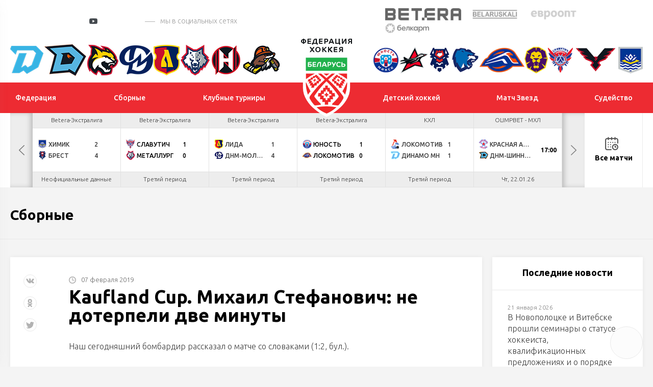

--- FILE ---
content_type: text/html; charset=UTF-8
request_url: https://hockey.by/teams/natsionalnaya-sbornaya/news/kaufland-cup-mikhail-stefanovich-ne-doterpeli-dve-minuty.html
body_size: 17115
content:
<!DOCTYPE html>
	<html lang="ru">
	<head>

		<title>Kaufland Cup. Михаил Стефанович: не дотерпели две минуты</title>
		<meta http-equiv="X-UA-Compatible" content="IE=edge">
		<meta name="viewport" content="width=device-width, initial-scale=1"/>
		<meta name="format-detection" content="telephone=no"/>
        	<!--Vkontakte-->
	<meta property="og:type" content="article" />
	<meta property="og:title" content="Kaufland Cup. Михаил Стефанович: не дотерпели две минуты" />
	<meta property="og:description" content="
	 Наш сегодняшний бомбардир рассказал о матче со словаками (1:2, бул.).
" />
	
	<!--Twitter-->
	<meta name="twitter:card" content="summary_large_image" />
	<meta name="twitter:creator" content="@HockeyFederation" />
	<meta name="twitter:title" content="Kaufland Cup. Михаил Стефанович: не дотерпели две минуты" />
	<meta name="twitter:description" content="
	 Наш сегодняшний бомбардир рассказал о матче со словаками (1:2, бул.).
" />
	        <meta http-equiv="Content-Type" content="text/html; charset=UTF-8" />
<meta name="robots" content="index, follow" />
<meta name="keywords" content="Kaufland Cup. Михаил Стефанович: не дотерпели две минуты" />
<meta name="description" content="Kaufland Cup. Михаил Стефанович: не дотерпели две минуты" />
<script data-skip-moving="true">(function(w, d, n) {var cl = "bx-core";var ht = d.documentElement;var htc = ht ? ht.className : undefined;if (htc === undefined || htc.indexOf(cl) !== -1){return;}var ua = n.userAgent;if (/(iPad;)|(iPhone;)/i.test(ua)){cl += " bx-ios";}else if (/Windows/i.test(ua)){cl += ' bx-win';}else if (/Macintosh/i.test(ua)){cl += " bx-mac";}else if (/Linux/i.test(ua) && !/Android/i.test(ua)){cl += " bx-linux";}else if (/Android/i.test(ua)){cl += " bx-android";}cl += (/(ipad|iphone|android|mobile|touch)/i.test(ua) ? " bx-touch" : " bx-no-touch");cl += w.devicePixelRatio && w.devicePixelRatio >= 2? " bx-retina": " bx-no-retina";if (/AppleWebKit/.test(ua)){cl += " bx-chrome";}else if (/Opera/.test(ua)){cl += " bx-opera";}else if (/Firefox/.test(ua)){cl += " bx-firefox";}ht.className = htc ? htc + " " + cl : cl;})(window, document, navigator);</script>


<link href="/local/templates/test_index/css/normalize.min.css?15843571521842" type="text/css"  data-template-style="true"  rel="stylesheet" />
<link href="/local/templates/test_index/css/jquery.formstyler.min.css?15843571521783" type="text/css"  data-template-style="true"  rel="stylesheet" />
<link href="/local/templates/test_index/css/magnific-popup.css?15843571526959" type="text/css"  data-template-style="true"  rel="stylesheet" />
<link href="/local/templates/test_index/css/slick.css?15843571521729" type="text/css"  data-template-style="true"  rel="stylesheet" />
<link href="/local/templates/test_index/css/lightgallery.css?158435715224758" type="text/css"  data-template-style="true"  rel="stylesheet" />
<link href="/local/templates/test_index/css/style.css?1694068482210193" type="text/css"  data-template-style="true"  rel="stylesheet" />
<link href="/local/templates/test_index/css/calendar.css?160793305024466" type="text/css"  data-template-style="true"  rel="stylesheet" />
<link href="/local/templates/test_index/css/playoff.css?17119736214012" type="text/css"  data-template-style="true"  rel="stylesheet" />
<link href="/local/templates/test_index/css/costume.css?174179319116092" type="text/css"  data-template-style="true"  rel="stylesheet" />
<link href="/local/templates/test_index/css/modal.css?15843571522323" type="text/css"  data-template-style="true"  rel="stylesheet" />
<link href="/local/templates/test_index/css/bubles.css?15870459691551" type="text/css"  data-template-style="true"  rel="stylesheet" />
<link href="/local/templates/test_index/css/glossary.css?159551176410196" type="text/css"  data-template-style="true"  rel="stylesheet" />
<link href="/local/templates/test_index/css/matches.css?173410163444921" type="text/css"  data-template-style="true"  rel="stylesheet" />
<link href="/local/templates/test_index/css/resp.css?171095012036664" type="text/css"  data-template-style="true"  rel="stylesheet" />
<link href="/local/templates/test_index/css/icons.css?1599039566542" type="text/css"  data-template-style="true"  rel="stylesheet" />







<link href="https://fonts.googleapis.com/css?family=Ubuntu:300,300i,400,400i,500,500i,700&amp;subset=cyrillic" rel="stylesheet">
<link rel="stylesheet" href="//cdnjs.cloudflare.com/ajax/libs/jquery-datetimepicker/2.5.20/jquery.datetimepicker.min.css" />
<link rel="stylesheet" href="//cdn.datatables.net/1.10.24/css/jquery.dataTables.min.css" />
<link rel="stylesheet" href="/local/templates/test_index/css/jTable.css" />
<link rel="canonical" href="http://hockey.by:443/news/video/news55915.html" />



                


		<!--[if lt IE 9]>
				<![endif]-->
	</head>
<body>

<div id="wrapper" class="wrapper">
	<header class="header" id="header">

		<div class="h-top">
			<div class="inner">
				<div class="flex valign-center align-justify">

					<div class="h-top-socials">
                        							<a href="https://vk.com/hockey_bel" target="_blank">
								<svg class="sprite s-vk">
									<use xlink:href="/local/templates/test_index/svg/svg/symbols.svg#s-vk">
									</use>
								</svg>
							</a>
                                                							<a href="https://www.facebook.com/hockey.by" target="_blank">
								<svg class="sprite s-fb">
									<use xlink:href="/local/templates/test_index/svg/svg/symbols.svg#s-fb">
									</use>
								</svg>
							</a>
                                                							<a href="https://www.instagram.com/hockey.by/" target="_blank">
								<svg class="sprite s-insta">
									<use xlink:href="/local/templates/test_index/svg/svg/symbols.svg#s-insta">
									</use>
								</svg>
							</a>
                        
                        							<a href="https://twitter.com/hockey_blr" target="_blank">
								<svg class="sprite s-tw">
									<use xlink:href="/local/templates/test_index/svg/svg/symbols.svg#s-tw">
									</use>
								</svg>
							</a>
                                                							<a href="https://www.youtube.com/channel/UCZ656FSO-sWqPnQfJOLlHhg" target="_blank" class="header-yt">
								<i></i>
								<svg class="sprite s-tw">
									<use xlink:href="/local/templates/test_index/svg/svg/symbols.svg#s-tw">
									</use>
								</svg>
							</a>
                                                                            <a href="https://t.me/hockeyby" class="header-tg" target="_blank"><i class="icon"></i></a>
                                                                            <a href="https://www.tiktok.com/@hockey.by" class="header-tik" target="_blank"><i class="icon"></i></a>
                                                                            <span class="s-title">мы в социальных сетях</span>
                        					</div>


					<div class="h-top-partners">
						<div class="flex align-right valign-center">
							
                            
	<div class="h-partners">
        			<div class="item" id="bx_3218110189_2">
				<a target="_blank" href="https://pm.by/ru/popup/registration?yclid=8608597037211975679&utm_source=context_yandex_branded&t_group=yandex&utm_content=13859663649&utm_medium=cpc&campaign_name=NONSTOP_S_BT_Брендовые%20Betera%20%28CPC%29&keyword=бетера&creative_id=0&campaign_type=type">
					<img src="/upload/iblock/d31/5pfgrw40rcvhv4180o2je8gp3s7r1uhs/%D0%B8%D0%B7%D0%BE%D0%B1%D1%80%D0%B0%D0%B6%D0%B5%D0%BD%D0%B8%D0%B5_2025-02-19_142925858.png" alt="alt">
				</a>
			</div>
        			<div class="item" id="bx_3218110189_1">
				<a target="_blank" href="https://belaruskali.by">
					<img src="/upload/iblock/f9b/belaruskali.png" alt="alt">
				</a>
			</div>
        			<div class="item" id="bx_3218110189_3">
				<a target="_blank" href="https://evroopt.by/">
					<img src="/upload/iblock/886/evroopt.png" alt="alt">
				</a>
			</div>
        			<div class="item" id="bx_3218110189_195249">
				<a target="_blank" href="https://belkart.by">
					<img src="/upload/iblock/696/fqg87luwporzz8lbfer5jhx038r1eps2/%D0%9B%D0%BE%D0%B3%D0%BE%D1%82%D0%B8%D0%BF-%D0%BD%D0%B0-%D0%BF%D0%BB%D0%B0%D1%88%D0%BA%D0%B5-1.png" alt="alt">
				</a>
			</div>
        
	</div><!--.h-partners-->
                            
							<a href="/search/" class="search-toggler">
								<svg class="sprite svg-search">
									<use xlink:href="/local/templates/test_index/svg/svg/symbols.svg#glass">
								</svg>
							</a>

						</div>
					</div>

				</div>
			</div>
		</div><!--.h-top-->

        
<div class="h-teams">
    <div class="inner">
        <div class="flex align-justify valign-center">
            <div class="h-teams-left">
                <div class="flex align-justify valign-center">

                    	                                        <div class="team-logo" id="bx_651765591_18684">
                        <a href="https://hcdinamo.by/">
                            <img src="/upload/iblock/29a/29a0c1d1ee49b799567e678f6a0992d1.png" alt="Динамо-Минск">
                            <span class="team-hint">Динамо-Минск</span>
                        </a>
                    </div>
                                        	                                        <div class="team-logo" id="bx_651765591_217013">
                        <a href="http://shinnik.hcdinamo.by">
                            <img src="/upload/iblock/1f8/sfapg80jta6anreygok0g848ykfyvo7l/D.SH__fin2.png" alt="Динамо-Шинник">
                            <span class="team-hint">Динамо-Шинник</span>
                        </a>
                    </div>
                                        	                                        <div class="team-logo" id="bx_651765591_18686">
                        <a href="https://gomel.hockey.by/">
                            <img src="/upload/iblock/7e1/7e1299a0af27a9f697c2a46e06380ce4.png" alt="Гомель">
                            <span class="team-hint">Гомель</span>
                        </a>
                    </div>
                                        	                                        <div class="team-logo" id="bx_651765591_37758">
                        <a href="https://hcmolodechno.hockey.by/">
                            <img src="/upload/iblock/c66/c66823417c1d8a434423ef46b8a0dd54.png" alt="Динамо-Молодечно">
                            <span class="team-hint">Динамо-Молодечно</span>
                        </a>
                    </div>
                                        	                                        <div class="team-logo" id="bx_651765591_18699">
                        <a href="https://lida.hockey.by/">
                            <img src="/upload/iblock/7d0/7d012612a6e21be23bb4d2f3826fb09b.png" alt="Лида">
                            <span class="team-hint">Лида</span>
                        </a>
                    </div>
                                        	                                        <div class="team-logo" id="bx_651765591_18697">
                        <a href="https://metallurg.hockey.by/">
                            <img src="/upload/iblock/3bc/3bc7381f41fa218765f4c9a423decd92.png" alt="Металлург">
                            <span class="team-hint">Металлург</span>
                        </a>
                    </div>
                                        	                                        <div class="team-logo" id="bx_651765591_18685">
                        <a href="https://neman.hockey.by/">
                            <img src="/upload/iblock/fd2/fd22069c5ccdea33c64374a9413002b1.png" alt="Неман">
                            <span class="team-hint">Неман</span>
                        </a>
                    </div>
                                        	                                        <div class="team-logo" id="bx_651765591_18689">
                        <a href="https://shahter.hockey.by/">
                            <img src="/upload/iblock/d91/d916821054974ce4e6a8c2a3d9f8a6b7.png" alt="Шахтер">
                            <span class="team-hint">Шахтер</span>
                        </a>
                    </div>
                                        	                                        	                                        	                                        	                                        	                                        	                                        	                                        	                                        	                                                        </div>
            </div><!--.h-teams-left-->

            <div class="h-teams-right">
                <div class="flex align-justify valign-center">
                                                                                                                                                                                                                                                                                                                                                                                                                                                                                                                                                                                                                            <div class="team-logo" id="bx_651765591_18687">
                                <a href="https://junost.hockey.by/">
                                    <img src="/upload/iblock/a77/a77f3a0c8cdd3f2dc4f002cfcf378813.png" alt="Юность">
                                    <span class="team-hint">Юность</span>
                                </a>
                            </div>
                                                                                                                    <div class="team-logo" id="bx_651765591_18693">
                                <a href="https://baranovichi.hockey.by/">
                                    <img src="/upload/iblock/186/gdeyvdg65xp5c033xdip4m3egnduyyq6/%D0%90%D0%B2%D0%B8%D0%B0%D1%82%D0%BE%D1%80.png" alt="Авиатор">
                                    <span class="team-hint">Авиатор</span>
                                </a>
                            </div>
                                                                                                                    <div class="team-logo" id="bx_651765591_18698">
                                <a href="https://brest.hockey.by/">
                                    <img src="/upload/iblock/58d/58d0d09c6c4e6e41789404599bb3122d.png" alt="Брест">
                                    <span class="team-hint">Брест</span>
                                </a>
                            </div>
                                                                                                                    <div class="team-logo" id="bx_651765591_18690">
                                <a href="https://vitebsk.hockey.by">
                                    <img src="/upload/iblock/eb6/eb6a2ce9e61d1efcf87d6d3858b36e11.png" alt="Витебск">
                                    <span class="team-hint">Витебск</span>
                                </a>
                            </div>
                                                                                                                    <div class="team-logo" id="bx_651765591_18692">
                                <a href="https://lokomotiv.hockey.by/">
                                    <img src="/upload/iblock/a90/a90a176a326c551a9ebcf72bbd29d3a8.png" alt="Локомотив">
                                    <span class="team-hint">Локомотив</span>
                                </a>
                            </div>
                                                                                                                    <div class="team-logo" id="bx_651765591_18696">
                                <a href="https://mogilev.hockey.by/">
                                    <img src="/upload/iblock/0cb/0cb2bd1efd94bce15e18c7d8e9d97a4c.png" alt="Могилев">
                                    <span class="team-hint">Могилев</span>
                                </a>
                            </div>
                                                                                                                    <div class="team-logo" id="bx_651765591_303142">
                                <a href="https://slavutich.hockey.by/">
                                    <img src="/upload/iblock/ed4/mvhr43q205ggbndyfry0srd7qk87bl8x/slavutich-logo-min.png" alt="Славутич">
                                    <span class="team-hint">Славутич</span>
                                </a>
                            </div>
                                                                                                                    <div class="team-logo" id="bx_651765591_18694">
                                <a href="https://pinsk.hockey.by/">
                                    <img src="/upload/iblock/d0c/d0cd2cc4dfca72cfb7722f26229ed01c.png" alt="Ястребы">
                                    <span class="team-hint">Ястребы</span>
                                </a>
                            </div>
                                                                                                                    <div class="team-logo" id="bx_651765591_18695">
                                <a href="https://hchimik.hockey.by/">
                                    <img src="/upload/iblock/949/9498e233e11fecd281b398bf88569c82.png" alt="Химик">
                                    <span class="team-hint">Химик</span>
                                </a>
                            </div>
                                                            </div>
            </div><!--.h-teams-right-->
        </div>
    </div>
</div>

        <div class="h-mid">
	<div class="inner">
		<div class="flex align-justify valign-center">
            <div class="h-mid-logo">
                <a class="logo " href="/">
                    <!-- <div class="logo-txt">Федерация хоккея</div> -->
                                        <img  src="/upload/uf/aef/aeff844791149a5cec35e5b38280b392.svg" alt="">
                </a>
            </div>
            						<ul class="h-menu h-menu-left">
                            								<li id="bx_1847241719_1">
									<a href="/federation/history/" ><span>Федерация</span></a>

                                    
										<ul>
                                            												<li><a href="/federation/history/">История</a></li>
                                            												<li><a href="/federation/struktura/">Структура</a></li>
                                            												<li><a href="/icearenas/">Ледовые арены</a></li>
                                            												<li><a href="/doc/">Официальные документы</a></li>
                                            												<li><a href="/contacts/">Контакты</a></li>
                                            												<li><a href="https://hockey.by/gossimvolika.php">Государственная символика</a></li>
                                            												<li><a href="/cooperative/">Сотрудничество</a></li>
                                            												<li><a href="https://hockey.by/doc_rules/">Правила поведения</a></li>
                                            
										</ul>
                                    								</li>


                                								<li id="bx_1847241719_3">
									<a href="/teams/natsionalnaya-sbornaya/" ><span>Сборные</span></a>

                                    
										<ul>
                                            												<li><a href="/teams/natsionalnaya-sbornaya/">Национальная</a></li>
                                            												<li><a href="/teams/molodezhnaya-u20/">Молодежная U20</a></li>
                                            												<li><a href="/teams/yuniorskaya-u18/">Юниорская U18</a></li>
                                            												<li><a href="/teams/yuniorskaya-u17/">Юношеская U17</a></li>
                                            												<li><a href="/teams/yuniorskaya-u16/">Юношеская U16</a></li>
                                            												<li><a href="/teams/women/">Женский хоккей</a></li>
                                            												<li><a href="https://hockey.by/teams/kalendar-sbornykh/">Календарь сборных</a></li>
                                            
										</ul>
                                    								</li>


                                								<li id="bx_1847241719_4">
									<a href="/natsionalnyy-chempionat/ekstraliga-a/" ><span>Клубные турниры</span></a>

                                    
										<ul>
                                            												<li><a href="/natsionalnyy-chempionat/ekstraliga-a/">Экстралига</a></li>
                                            												<li><a href="/natsionalnyy-chempionat/vysshaya-liga/">Высшая лига</a></li>
                                            												<li><a href="/natsionalnyy-chempionat/kubok-ruslana-saleya/">Кубок Руслана Салея</a></li>
                                            												<li><a href="/natsionalnyy-chempionat/kubok-tsyplakova/">Кубок Цыплакова</a></li>
                                            												<li><a href="https://hockey.by/natsionalnyy-chempionat/womenshockey/">Женская лига</a></li>
                                            												<li><a href="https://hockey.by/closing-ceremony/">Церемония закрытия</a></li>
                                            												<li><a href="/kvalifikatsionnye-predlozheniya/">Квалификационные предложения</a></li>
                                            
										</ul>
                                    								</li>


                                						</ul>
                    						<ul class="h-menu h-menu-right">
                            								<li id="bx_1847241719_5">
									<a href="/junior/hockey_schools/" ><span>Детский хоккей</span></a>

                                    
										<ul>
                                            												<li><a href="/junior/hockey_schools/">Хоккейные школы</a></li>
                                            												<li><a href="/glossary/">База упражнений</a></li>
                                            												<li><a href="/junior/hockey_data/">Методика подготовки</a></li>
                                            												<li><a href="https://hockey.by/proekt-pyat-zvezd/">Проект «Пять звезд»</a></li>
                                            												<li><a href="https://hockey.by/statistic_junior/playoff/?competition=20-21">Турнирные таблицы</a></li>
                                            
										</ul>
                                    								</li>


                                								<li id="bx_1847241719_3476">
									<a href="/match-zvyozd/" ><span>Матч Звезд</span></a>

                                    								</li>


                                								<li id="bx_1847241719_3128">
									<a href="/referees/" ><span>Судейство</span></a>

                                    
										<ul>
                                            												<li><a href="/hochustatarbitrom/">Как стать хоккейным арбитром?</a></li>
                                            												<li><a href="/referees/">Судьи ОЧБ</a></li>
                                            												<li><a href="/referees/doc/">Методические пособия</a></li>
                                            												<li><a href="https://hockey.by/referees/zapros-na-rassmotrenie-igrovogo-epizoda.php">Запрос на рассмотрение игрового эпизода в ОЧБ</a></li>
                                            												<li><a href="https://hockey.by/disqualification">Дисквалификации ОПРБ и РС</a></li>
                                            
										</ul>
                                    								</li>


                                						</ul>
                    		</div>
	</div>
</div><!--.h-mid-->
        
    <div class="h-bottom">
        <div class="inner">
            <div class="h-new-schedule">
                <div class="slick-new-schedule">

                                                                    
                        <div class="hsc-item hsc-completed" id="bx_2109608337_361981" data-time="19.01.26">


                            
                            <a href="/gamecenter/361981/" class="hsc-link" target="_blank" >
                                <div class="hsc-league">КХЛ</div>
                                <div class="hsc-match">
                                    <div class="hsc-team  ">
                                                                                    <img src="/cache/upload/iblock/735/0j91jubkvr7dzwv0745qheitni7fldwz/47-24x24.png" alt="" class="hsc-team-logo">
                                        

                                        <span class="hsc-team-name">СКА</span>
                                                                                    <span class="hsc-team-points">3</span>
                                                                            </div>
                                    <div class="hsc-team ">
                                                                                    <img src="/cache/upload/iblock/946/9u6l7uqz6nq6iowvvrpqrlpdmj0rqeh6/logo-main-24x24.png" alt="" class="hsc-team-logo">
                                                                                <span class="hsc-team-name">Динамо Мн</span>
                                                                                    <span class="hsc-team-points">4</span>
                                                                            </div>
                                    
                                                                                                                
                                                                    </div>
                                                                                                                                                                                    <div class="hsc-date">Пн, 19.01.26</div>
                                                            </a>
                        </div>

                                                                    
                        <div class="hsc-item hsc-completed" id="bx_2109608337_358733" data-time="20.01.26">


                            
                            <a href="/gamecenter/358733/" class="hsc-link" target="_blank" >
                                <div class="hsc-league">Betera-Высшая лига</div>
                                <div class="hsc-match">
                                    <div class="hsc-team  ">
                                                                                    <img src="/cache/upload/iblock/8eb/fwy0cl9tkbg93qsxspk42tiid4y02yyd/U17-24x24.png" alt="" class="hsc-team-logo">
                                        

                                        <span class="hsc-team-name">U17</span>
                                                                                    <span class="hsc-team-points">3</span>
                                                                            </div>
                                    <div class="hsc-team ">
                                                                                    <img src="/cache/upload/iblock/1eb/1eb183ae4efde3a323f3664d2b68e188-24x24.png" alt="" class="hsc-team-logo">
                                                                                <span class="hsc-team-name">Рыси</span>
                                                                                    <span class="hsc-team-points">6</span>
                                                                            </div>
                                    
                                                                    </div>
                                                                                                                                                                                    <div class="hsc-date">Вт, 20.01.26</div>
                                                            </a>
                        </div>

                                                                    
                        <div class="hsc-item hsc-completed" id="bx_2109608337_358731" data-time="20.01.26">


                            
                            <a href="/gamecenter/358731/" class="hsc-link" target="_blank" >
                                <div class="hsc-league">Betera-Высшая лига</div>
                                <div class="hsc-match">
                                    <div class="hsc-team  hsc-winner">
                                                                                    <img src="/cache/upload/iblock/ca1/ca15037d5a71dfc43276d5900f1adc55-24x24.png" alt="" class="hsc-team-logo">
                                        

                                        <span class="hsc-team-name">Юниор</span>
                                                                                    <span class="hsc-team-points">5</span>
                                                                            </div>
                                    <div class="hsc-team  hsc-winner">
                                                                                    <img src="/cache/upload/iblock/1ef/1hf8rrtxozespgfv6lqpasj76nbgi7ac/U18-24x24.png" alt="" class="hsc-team-logo">
                                                                                <span class="hsc-team-name">U18</span>
                                                                                    <span class="hsc-team-points">4</span>
                                                                            </div>
                                    
                                                                    </div>
                                                                                                                                                                                    <div class="hsc-date">Вт, 20.01.26</div>
                                                            </a>
                        </div>

                                                                    
                        <div class="hsc-item hsc-completed" id="bx_2109608337_358737" data-time="20.01.26">


                            
                            <a href="/gamecenter/358737/" class="hsc-link" target="_blank" >
                                <div class="hsc-league">Betera-Высшая лига</div>
                                <div class="hsc-match">
                                    <div class="hsc-team  ">
                                                                                    <img src="/cache/upload/iblock/492/kthtul00x5p3domu8ousvwrhevu5myr5/photo_2024-08-02_13-34-49-removebg-preview-24x24.png" alt="" class="hsc-team-logo">
                                        

                                        <span class="hsc-team-name">Рыцари</span>
                                                                                    <span class="hsc-team-points">2</span>
                                                                            </div>
                                    <div class="hsc-team ">
                                                                                    <img src="/cache/upload/iblock/6e7/7m5hkxsuzj1w8natqyd0b2x1twzddupm/Беосталь-24x24.png" alt="" class="hsc-team-logo">
                                                                                <span class="hsc-team-name">Белсталь</span>
                                                                                    <span class="hsc-team-points">3</span>
                                                                            </div>
                                    
                                                                    </div>
                                                                                                                                                                                    <div class="hsc-date">Вт, 20.01.26</div>
                                                            </a>
                        </div>

                                                                    
                        <div class="hsc-item hsc-completed" id="bx_2109608337_358735" data-time="20.01.26">


                            
                            <a href="/gamecenter/358735/" class="hsc-link" target="_blank" >
                                <div class="hsc-league">Betera-Высшая лига</div>
                                <div class="hsc-match">
                                    <div class="hsc-team  hsc-winner">
                                                                                    <img src="/cache/upload/iblock/815/ekdbz6ufxva4gj2ar3t0xd1r8slzz0vh/Соболь-24x24.png" alt="" class="hsc-team-logo">
                                        

                                        <span class="hsc-team-name">Соболь</span>
                                                                                    <span class="hsc-team-points">3</span>
                                                                            </div>
                                    <div class="hsc-team  hsc-winner">
                                                                                    <img src="/cache/upload/iblock/c4a/c4a656d781fa65eebfa7e3748aafc3fb-24x24.png" alt="" class="hsc-team-logo">
                                                                                <span class="hsc-team-name">Львы</span>
                                                                                    <span class="hsc-team-points">1</span>
                                                                            </div>
                                    
                                                                    </div>
                                                                                                                                                                                    <div class="hsc-date">Вт, 20.01.26</div>
                                                            </a>
                        </div>

                                                                    
                        <div class="hsc-item hsc-completed" id="bx_2109608337_358739" data-time="20.01.26">


                            
                            <a href="/gamecenter/358739/" class="hsc-link" target="_blank" >
                                <div class="hsc-league">Betera-Высшая лига</div>
                                <div class="hsc-match">
                                    <div class="hsc-team  hsc-winner">
                                                                                    <img src="/cache/upload/iblock/0d8/0d8042f3d0542aa092a1a7991444d307-24x24.png" alt="" class="hsc-team-logo">
                                        

                                        <span class="hsc-team-name">Медведи</span>
                                                                                    <span class="hsc-team-points">4</span>
                                                                            </div>
                                    <div class="hsc-team  hsc-winner">
                                                                                    <img src="/cache/upload/iblock/3d8/3d8ad0398a371d50c8a4720106a1b3ee-24x24.png" alt="" class="hsc-team-logo">
                                                                                <span class="hsc-team-name">Прогресс</span>
                                                                                    <span class="hsc-team-points">1</span>
                                                                            </div>
                                    
                                                                    </div>
                                                                                                                                                                                    <div class="hsc-date">Вт, 20.01.26</div>
                                                            </a>
                        </div>

                                                                    
                        <div class="hsc-item hsc-completed" id="bx_2109608337_358729" data-time="20.01.26">


                            
                            <a href="/gamecenter/358729/" class="hsc-link" target="_blank" >
                                <div class="hsc-league">Betera-Высшая лига</div>
                                <div class="hsc-match">
                                    <div class="hsc-team  ">
                                                                                    <img src="/cache/upload/iblock/3f0/3f040c44e4d2fbcb88e5e8774ba0ca60-24x24.png" alt="" class="hsc-team-logo">
                                        

                                        <span class="hsc-team-name">Нефтехимик</span>
                                                                                    <span class="hsc-team-points">0</span>
                                                                            </div>
                                    <div class="hsc-team ">
                                                                                    <img src="/cache/upload/iblock/288/tdn50o0b8ewcvuw1m0y5pa1ihacxn4kf/Олимпик-24x24.png" alt="" class="hsc-team-logo">
                                                                                <span class="hsc-team-name">ДНМ-Олимпик</span>
                                                                                    <span class="hsc-team-points">6</span>
                                                                            </div>
                                    
                                                                    </div>
                                                                                                                                                                                    <div class="hsc-date">Вт, 20.01.26</div>
                                                            </a>
                        </div>

                                                                    
                        <div class="hsc-item hsc-completed" id="bx_2109608337_358727" data-time="20.01.26">


                            
                            <a href="/gamecenter/358727/" class="hsc-link" target="_blank" >
                                <div class="hsc-league">Betera-Высшая лига</div>
                                <div class="hsc-match">
                                    <div class="hsc-team  ">
                                                                                    <img src="/cache/upload/iblock/ce2/y2k122ji8898ti34yqsb6zvt9yh9dfv4/Локомотив-24x24.png" alt="" class="hsc-team-logo">
                                        

                                        <span class="hsc-team-name">Локо</span>
                                                                                    <span class="hsc-team-points">2</span>
                                                                            </div>
                                    <div class="hsc-team ">
                                                                                    <img src="/cache/upload/iblock/27f/sdklufvo5zyz2orbeckrjzfj2kqn4msp/Без названия (46)-24x24.png" alt="" class="hsc-team-logo">
                                                                                <span class="hsc-team-name">Ястребы</span>
                                                                                    <span class="hsc-team-points">4</span>
                                                                            </div>
                                    
                                                                    </div>
                                                                                                                                                                                    <div class="hsc-date">Вт, 20.01.26</div>
                                                            </a>
                        </div>

                                                                    
                        <div class="hsc-item " id="bx_2109608337_357200" data-time="21.01.26">


                            
                            <a href="/gamecenter/357200/" class="hsc-link" target="_blank" >
                                <div class="hsc-league">Betera-Экстралига</div>
                                <div class="hsc-match">
                                    <div class="hsc-team  ">
                                                                                    <img src="/cache/upload/iblock/c10/pig2msi8ykandwya0qdvsapc457zceyi/456-24x24.png" alt="" class="hsc-team-logo">
                                        

                                        <span class="hsc-team-name">Химик</span>
                                                                                    <span class="hsc-team-points">2</span>
                                                                            </div>
                                    <div class="hsc-team ">
                                                                                    <img src="/cache/upload/iblock/d17/tb6tqsbv09lkehfezvjdf9862jmv6mwd/Без названия (29)-24x24.png" alt="" class="hsc-team-logo">
                                                                                <span class="hsc-team-name">Брест</span>
                                                                                    <span class="hsc-team-points">4</span>
                                                                            </div>
                                    
                                                                    </div>
                                                                    <div class="hsc-date">Неофициальные данные</div>
                                                            </a>
                        </div>

                                                                    
                        <div class="hsc-item " id="bx_2109608337_357202" data-time="21.01.26">


                            
                            <a href="/gamecenter/357202/" class="hsc-link" target="_blank" >
                                <div class="hsc-league">Betera-Экстралига</div>
                                <div class="hsc-match">
                                    <div class="hsc-team  hsc-winner">
                                                                                    <img src="/cache/upload/iblock/bad/n148ev8oa241mwm718v0f8bep1hm4xrl/slavutich-logo-24x24.png" alt="" class="hsc-team-logo">
                                        

                                        <span class="hsc-team-name">Славутич</span>
                                                                                    <span class="hsc-team-points">1</span>
                                                                            </div>
                                    <div class="hsc-team  hsc-winner">
                                                                                    <img src="/cache/upload/iblock/181/181d0fcf734102174ea0fa177c215689-24x24.png" alt="" class="hsc-team-logo">
                                                                                <span class="hsc-team-name">Металлург</span>
                                                                                    <span class="hsc-team-points">0</span>
                                                                            </div>
                                    
                                                                    </div>
                                                                    <div class="hsc-date">Третий период</div>
                                                            </a>
                        </div>

                                                                    
                        <div class="hsc-item " id="bx_2109608337_357204" data-time="21.01.26">


                            
                            <a href="/gamecenter/357204/" class="hsc-link" target="_blank" >
                                <div class="hsc-league">Betera-Экстралига</div>
                                <div class="hsc-match">
                                    <div class="hsc-team  ">
                                                                                    <img src="/cache/upload/iblock/21d/ybrvgjlfk6yq2sdmkuy8pjtjit02kift/345-24x24.png" alt="" class="hsc-team-logo">
                                        

                                        <span class="hsc-team-name">Лида</span>
                                                                                    <span class="hsc-team-points">1</span>
                                                                            </div>
                                    <div class="hsc-team ">
                                                                                    <img src="/cache/upload/iblock/a40/deaag5wqmmwunfyv1q95wcgra9oxo74x/Без имени-1-24x24.png" alt="" class="hsc-team-logo">
                                                                                <span class="hsc-team-name">ДНМ-Молодечно</span>
                                                                                    <span class="hsc-team-points">4</span>
                                                                            </div>
                                    
                                                                    </div>
                                                                    <div class="hsc-date">Третий период</div>
                                                            </a>
                        </div>

                                                                    
                        <div class="hsc-item " id="bx_2109608337_357206" data-time="21.01.26">


                            
                            <a href="/gamecenter/357206/" class="hsc-link" target="_blank" >
                                <div class="hsc-league">Betera-Экстралига</div>
                                <div class="hsc-match">
                                    <div class="hsc-team  hsc-winner">
                                                                                    <img src="/cache/upload/iblock/c93/c935df386807567e65b309cb44c9eae1-24x24.png" alt="" class="hsc-team-logo">
                                        

                                        <span class="hsc-team-name">Юность</span>
                                                                                    <span class="hsc-team-points">1</span>
                                                                            </div>
                                    <div class="hsc-team  hsc-winner">
                                                                                    <img src="/cache/upload/iblock/2e5/8vqi8pu7d1o0m321oo4lww2u064xftks/2345-24x24.png" alt="" class="hsc-team-logo">
                                                                                <span class="hsc-team-name">Локомотив</span>
                                                                                    <span class="hsc-team-points">0</span>
                                                                            </div>
                                    
                                                                    </div>
                                                                    <div class="hsc-date">Третий период</div>
                                                            </a>
                        </div>

                                                                    
                        <div class="hsc-item " id="bx_2109608337_361983" data-time="21.01.26">


                            
                            <a href="/gamecenter/361983/" class="hsc-link" target="_blank" >
                                <div class="hsc-league">КХЛ</div>
                                <div class="hsc-match">
                                    <div class="hsc-team  ">
                                                                                    <img src="/cache/upload/iblock/7a0/Локомотив_Ярославль-24x24.png" alt="" class="hsc-team-logo">
                                        

                                        <span class="hsc-team-name">Локомотив</span>
                                                                                    <span class="hsc-team-points">1</span>
                                                                            </div>
                                    <div class="hsc-team ">
                                                                                    <img src="/cache/upload/iblock/946/9u6l7uqz6nq6iowvvrpqrlpdmj0rqeh6/logo-main-24x24.png" alt="" class="hsc-team-logo">
                                                                                <span class="hsc-team-name">Динамо Мн</span>
                                                                                    <span class="hsc-team-points">1</span>
                                                                            </div>
                                    
                                                                    </div>
                                                                    <div class="hsc-date">Третий период</div>
                                                            </a>
                        </div>

                                                                    
                        <div class="hsc-item " id="bx_2109608337_389955" data-time="22.01.26">


                            
                            <a href="/gamecenter/389955/" class="hsc-link" target="_blank" >
                                <div class="hsc-league">OLIMPBET - МХЛ</div>
                                <div class="hsc-match">
                                    <div class="hsc-team  ">
                                                                                    <img src="/cache/upload/iblock/eb1/32ygld5tcfq9kxrmsl2bb4i53p56cqbu/Красная Армия-24x24.png" alt="" class="hsc-team-logo">
                                        

                                        <span class="hsc-team-name">Красная Армия</span>
                                                                            </div>
                                    <div class="hsc-team ">
                                                                                    <img src="/cache/upload/iblock/072/o1epuh085o0ix38m8g8tgh4kcnndt5e3/1693821386878607-24x24.png" alt="" class="hsc-team-logo">
                                                                                <span class="hsc-team-name">ДНМ-Шинник</span>
                                                                            </div>
                                    
                                                                            <div class="hsc-match-extd">
                                            <div class="hsc-match-time">17:00</div>
                                        </div>
                                                                        </div>
                                                                                                                                                                                    <div class="hsc-date">Чт, 22.01.26</div>
                                                            </a>
                        </div>

                                                                    
                        <div class="hsc-item " id="bx_2109608337_396268" data-time="22.01.26">


                            
                            <a href="/gamecenter/396268/" class="hsc-link" target="_blank" >
                                <div class="hsc-league">Женский хоккей</div>
                                <div class="hsc-match">
                                    <div class="hsc-team  ">
                                                                                    <img src="/cache/upload/iblock/8d9/x1q5plagn0aa9w5b21p4380syuj4n2z2/ФХБ-24x24.png" alt="" class="hsc-team-logo">
                                        

                                        <span class="hsc-team-name">Республика Беларусь W/U15</span>
                                                                            </div>
                                    <div class="hsc-team ">
                                                                                    <img src="/cache/upload/iblock/95a/lgincckmeoxn2bu1cpbs7lpr655y86yo/Coat_of_arms_of_Chelyabinsk_Oblast.svg-24x24.png" alt="" class="hsc-team-logo">
                                                                                <span class="hsc-team-name">Сб. Челябинской обл. W/U15</span>
                                                                            </div>
                                    
                                                                            <div class="hsc-match-extd">
                                            <div class="hsc-match-time">17:00</div>
                                        </div>
                                                                        </div>
                                                                                                                                                                                    <div class="hsc-date">Чт, 22.01.26</div>
                                                            </a>
                        </div>

                                                                    
                        <div class="hsc-item " id="bx_2109608337_357208" data-time="22.01.26">


                            
                            <a href="/gamecenter/357208/" class="hsc-link" target="_blank" >
                                <div class="hsc-league">Betera-Экстралига</div>
                                <div class="hsc-match">
                                    <div class="hsc-team  ">
                                                                                    <img src="/cache/upload/iblock/02d/y9f6oqpi65n73eb2oe8qzma8enhl1fsz/567-24x24.png" alt="" class="hsc-team-logo">
                                        

                                        <span class="hsc-team-name">Могилев</span>
                                                                            </div>
                                    <div class="hsc-team ">
                                                                                    <img src="/cache/upload/iblock/b93/txg9uf9wfz0lkwulr3x2gnifm4zm7mxu/Гомель1-24x24.png" alt="" class="hsc-team-logo">
                                                                                <span class="hsc-team-name">Гомель</span>
                                                                            </div>
                                    
                                                                            <div class="hsc-match-extd">
                                            <div class="hsc-match-time">18:30</div>
                                        </div>
                                                                        </div>
                                                                                                                                                                                    <div class="hsc-date">Чт, 22.01.26</div>
                                                            </a>
                        </div>

                                                                    
                        <div class="hsc-item " id="bx_2109608337_357210" data-time="22.01.26">


                            
                            <a href="/gamecenter/357210/" class="hsc-link" target="_blank" >
                                <div class="hsc-league">Betera-Экстралига</div>
                                <div class="hsc-match">
                                    <div class="hsc-team  ">
                                                                                    <img src="/cache/upload/iblock/b32/ij6ijsgo4zqdyhx40jo6bhafvl9spci3/12345-24x24.png" alt="" class="hsc-team-logo">
                                        

                                        <span class="hsc-team-name">Шахтер</span>
                                                                            </div>
                                    <div class="hsc-team ">
                                                                                    <img src="/cache/upload/iblock/3c1/3c11145121f7db55d5a9c897e81b3f99-24x24.png" alt="" class="hsc-team-logo">
                                                                                <span class="hsc-team-name">Неман</span>
                                                                            </div>
                                    
                                                                            <div class="hsc-match-extd">
                                            <div class="hsc-match-time">19:00</div>
                                        </div>
                                                                        </div>
                                                                                                                                                                                    <div class="hsc-date">Чт, 22.01.26</div>
                                                            </a>
                        </div>

                                                                    
                        <div class="hsc-item " id="bx_2109608337_357212" data-time="22.01.26">


                            
                            <a href="/gamecenter/357212/" class="hsc-link" target="_blank" >
                                <div class="hsc-league">Betera-Экстралига</div>
                                <div class="hsc-match">
                                    <div class="hsc-team  ">
                                                                                    <img src="/cache/upload/iblock/92c/ieddtuhvxxs5odez4hublbj3y7e0e5cd/Без названия (49)-24x24.png" alt="" class="hsc-team-logo">
                                        

                                        <span class="hsc-team-name">Авиатор</span>
                                                                            </div>
                                    <div class="hsc-team ">
                                                                                    <img src="/cache/upload/iblock/361/3614c3f3bd3308999afc6d3047ae73c0-24x24.png" alt="" class="hsc-team-logo">
                                                                                <span class="hsc-team-name">Витебск</span>
                                                                            </div>
                                    
                                                                            <div class="hsc-match-extd">
                                            <div class="hsc-match-time">19:00</div>
                                        </div>
                                                                        </div>
                                                                                                                                                                                    <div class="hsc-date">Чт, 22.01.26</div>
                                                            </a>
                        </div>

                                                                    
                        <div class="hsc-item " id="bx_2109608337_396559" data-time="23.01.26">


                            
                            <a href="/gamecenter/396559/" class="hsc-link" target="_blank" >
                                <div class="hsc-league"> Кубок Федерации U15</div>
                                <div class="hsc-match">
                                    <div class="hsc-team  ">
                                                                                    <img src="/cache/upload/iblock/cb0/rhcn2g1g89wljv4xs73e524nrpkqpg21/123-24x24.png" alt="" class="hsc-team-logo">
                                        

                                        <span class="hsc-team-name">г. Минск U15</span>
                                                                            </div>
                                    <div class="hsc-team ">
                                                                                    <img src="/cache/upload/iblock/b1c/kjtn4jfforltky6102hhkj4i8g4x45rb/1200px-Coat_of_Arms_of_Vitsebsk_Voblasts.svg-24x24.png" alt="" class="hsc-team-logo">
                                                                                <span class="hsc-team-name">Витебская область U15</span>
                                                                            </div>
                                    
                                                                            <div class="hsc-match-extd">
                                            <div class="hsc-match-time">10:15</div>
                                        </div>
                                                                        </div>
                                                                                                                                                                                    <div class="hsc-date">Пт, 23.01.26</div>
                                                            </a>
                        </div>

                                                                    
                        <div class="hsc-item " id="bx_2109608337_396561" data-time="23.01.26">


                            
                            <a href="/gamecenter/396561/" class="hsc-link" target="_blank" >
                                <div class="hsc-league"> Кубок Федерации U15</div>
                                <div class="hsc-match">
                                    <div class="hsc-team  ">
                                                                                    <img src="/cache/upload/iblock/b4b/eg401vo4r7tctqri79ebndmvqloth1n3/1200px-Coat_of_arms_of_Homyel_Voblast.svg-24x24.png" alt="" class="hsc-team-logo">
                                        

                                        <span class="hsc-team-name">Гомельская область U15</span>
                                                                            </div>
                                    <div class="hsc-team ">
                                                                                    <img src="/cache/upload/iblock/fba/np9tgw547fv82hsjtccfeldrabupwpzl/1200px-Coat_of_arms_of_Mohilev_Oblast.svg-24x24.png" alt="" class="hsc-team-logo">
                                                                                <span class="hsc-team-name">Могилевская область U15</span>
                                                                            </div>
                                    
                                                                            <div class="hsc-match-extd">
                                            <div class="hsc-match-time">12:45</div>
                                        </div>
                                                                        </div>
                                                                                                                                                                                    <div class="hsc-date">Пт, 23.01.26</div>
                                                            </a>
                        </div>

                                                                    
                        <div class="hsc-item " id="bx_2109608337_396274" data-time="23.01.26">


                            
                            <a href="/gamecenter/396274/" class="hsc-link" target="_blank" >
                                <div class="hsc-league">Женский хоккей</div>
                                <div class="hsc-match">
                                    <div class="hsc-team  ">
                                                                                    <img src="/cache/upload/iblock/8d9/x1q5plagn0aa9w5b21p4380syuj4n2z2/ФХБ-24x24.png" alt="" class="hsc-team-logo">
                                        

                                        <span class="hsc-team-name">Республика Беларусь W/U15</span>
                                                                            </div>
                                    <div class="hsc-team ">
                                                                                    <img src="/cache/upload/iblock/796/lc7ieghoqpwf3f041jik0j3i51rueu3o/Coat_of_Arms_of_Sverdlovsk_oblast.svg-24x24.png" alt="" class="hsc-team-logo">
                                                                                <span class="hsc-team-name">Сб. Свердловской обл. W/U15</span>
                                                                            </div>
                                    
                                                                            <div class="hsc-match-extd">
                                            <div class="hsc-match-time">14:30</div>
                                        </div>
                                                                        </div>
                                                                                                                                                                                    <div class="hsc-date">Пт, 23.01.26</div>
                                                            </a>
                        </div>

                                                                    
                        <div class="hsc-item " id="bx_2109608337_396563" data-time="23.01.26">


                            
                            <a href="/gamecenter/396563/" class="hsc-link" target="_blank" >
                                <div class="hsc-league"> Кубок Федерации U15</div>
                                <div class="hsc-match">
                                    <div class="hsc-team  ">
                                                                                    <img src="/cache/upload/iblock/4dc/hksq01ddzl4x33g3g4b33mvoxuvfoso3/1200px-Coat_of_Arms_of_Hrodna_Voblasts.svg-24x24.png" alt="" class="hsc-team-logo">
                                        

                                        <span class="hsc-team-name">Гродненская область U15</span>
                                                                            </div>
                                    <div class="hsc-team ">
                                                                                    <img src="/cache/upload/iblock/e3f/jmdzs5t6fms1kz6mvxkblx9ogwe5rcwu/1200px-Coat_of_Arms_of_Minsk_province.svg-24x24.png" alt="" class="hsc-team-logo">
                                                                                <span class="hsc-team-name">Минская область U15</span>
                                                                            </div>
                                    
                                                                            <div class="hsc-match-extd">
                                            <div class="hsc-match-time">15:15</div>
                                        </div>
                                                                        </div>
                                                                                                                                                                                    <div class="hsc-date">Пт, 23.01.26</div>
                                                            </a>
                        </div>

                                                                    
                        <div class="hsc-item " id="bx_2109608337_357214" data-time="23.01.26">


                            
                            <a href="/gamecenter/357214/" class="hsc-link" target="_blank" >
                                <div class="hsc-league">Betera-Экстралига</div>
                                <div class="hsc-match">
                                    <div class="hsc-team  ">
                                                                                    <img src="/cache/upload/iblock/c10/pig2msi8ykandwya0qdvsapc457zceyi/456-24x24.png" alt="" class="hsc-team-logo">
                                        

                                        <span class="hsc-team-name">Химик</span>
                                                                            </div>
                                    <div class="hsc-team ">
                                                                                    <img src="/cache/upload/iblock/d17/tb6tqsbv09lkehfezvjdf9862jmv6mwd/Без названия (29)-24x24.png" alt="" class="hsc-team-logo">
                                                                                <span class="hsc-team-name">Брест</span>
                                                                            </div>
                                    
                                                                            <div class="hsc-match-extd">
                                            <div class="hsc-match-time">18:30</div>
                                        </div>
                                                                        </div>
                                                                                                                                                                                    <div class="hsc-date">Пт, 23.01.26</div>
                                                            </a>
                        </div>

                    
                </div><!--.slick-schedule-->
                <div class="to-schedule-link">
                    <a href="https://hockey.by/calendar/">
                        <i class="i-calendar-big"></i>
                        <span>Все матчи</span>
                    </a>
                </div>
            </div>
        </div>
    </div><!--.h-bottom-->



	</header>

	<div id="middle">
	<div id="container" class="container">


	<div class="inner">

	<div class="page-header page-header-teams">
		<div class="flex valign-baseline">
			<div class="h1">Сборные</div>

                <ul class="page-menu">
    </ul>
		</div>
	</div><!--.page-header-->
	<div class="flex-row flex-layout">
	<main class=" flx-9 flx-m-12">













<div class="node">
	<article class="hockey-article">
		<header>
            				<div class="date">
					<i class="i-clock-gray"></i>
                    07 февраля 2019				</div>
            			<h1>Kaufland Cup. Михаил Стефанович: не дотерпели две минуты</h1>
		</header>
        
    
                
        <div class="banner banner-map-1542">
                            <div class="banner-html-inner">
              <!--AdFox START-->
<!--dsail-Minsk-->
<!--Площадка: hockey.by / hockey.by / 6_mob_300x250-->
<!--Категория: <не задана>-->
<!--Тип баннера: Перетяжка 100%-->
<div id="adfox_15512609999671223"></div>
              </div>
                                    </div>

             
                                Наш сегодняшний бомбардир рассказал о матче со словаками (1:2, бул.).<br>
<iframe title="Kaufland Cup. Михаил Стефанович о матче Беларусь – Словакия" width="853" height="480" src="https://www.youtube.com/embed/Y8VOd9CP3dw?feature=oembed" frameborder="0" allow="accelerometer; autoplay; encrypted-media; gyroscope; picture-in-picture" allowfullscreen="">
</iframe>
	</article>

	<div class="node-bottom">
        		<div class="node-links">
			<a href="/" class="btn">Вернуться на главную</a>
			<a href="javascript:void(0)" class="print-link"><i class="i-print"></i><span>Версия для печати</span></a>
		</div>
	</div>

	<div class="node-float-space">
		<div class="float-share not-styled">
						<div class="ya-share2" data-services="vkontakte,facebook,odnoklassniki,twitter" data-counter></div>
		</div>
	</div>
</div><!--.node-->



    
                
        <div class="banner banner-map-1543">
                            <div class="banner-html-inner">
              <!--AdFox START-->
<!--dsail-Minsk-->
<!--Площадка: hockey.by / hockey.by / 7_300x300_end_article-->
<!--Категория: <не задана>-->
<!--Тип баннера: Перетяжка 100%-->
<div id="adfox_155126103156916394"></div>
              </div>
                                    </div>

             
                        


    	</main>

	<aside class="sidebar flx-3 flx-m-12">
		                <div class="block"><a href="javascript:void(0)" data-href="/local/templates/test_index/ajax/popup-couch.php" class="couch-banner ajax-mfp"><img src="/local/templates/test_index/images/modals/banner.jpg" alt="Курсы для тренеров"></a></div>
        <div class="last-news side-news white-block">
	<div class="block-title">Последние новости</div>
	<div class="side-news-items">
		<div class="side-news-item" id="bx_3099439860_397025">
		<a href="/news/sobytie/news397025.html">
			<div class="date">21 января 2026</div>
			<span class="title">В Новополоцке и Витебске прошли семинары о статусе хоккеиста, квалификационных предложениях и о порядке заключения первых контрактов</span>
			<img src="/cache/upload/iblock/256/0r0vbearyi6qqspy5j3p0v85kamrthlf/700000-310x260.jpg" alt="В Новополоцке и Витебске прошли семинары о статусе хоккеиста, квалификационных предложениях и о порядке заключения первых контрактов" class="bg">
		</a>
	</div>
		<div class="side-news-item" id="bx_3099439860_397026">
		<a href="/news/sobytie/news397026.html">
			<div class="date">21 января 2026</div>
			<span class="title">Андрей Стась проводит 500-й матч за минское «Динамо»</span>
			<img src="/cache/upload/iblock/eb8/os4q6c70rweg0229ni89hj6p07qnjrpc/7-310x260.jpg" alt="Андрей Стась проводит 500-й матч за минское «Динамо»" class="bg">
		</a>
	</div>
		<div class="side-news-item" id="bx_3099439860_397023">
		<a href="/news/intervyu/news397023.html">
			<div class="date">21 января 2026</div>
			<span class="title">Владислав Самченко: с «Белсталью» смогу поиграть дольше. Задачи у нас серьезные, и все есть для их выполнения</span>
			<img src="/cache/upload/iblock/576/qrrr4sfdwse8phq6mwcgbnny8pfwedhm/0-310x260.jpg" alt="Владислав Самченко: с «Белсталью» смогу поиграть дольше. Задачи у нас серьезные, и все есть для их выполнения" class="bg">
		</a>
	</div>
		<div class="side-news-item" id="bx_3099439860_397022">
		<a href="/news/intervyu/news397022.html">
			<div class="date">21 января 2026</div>
			<span class="title">Роман Ботян: у команды сейчас непростое время, получился спад. Нам нужно сплотиться и выйти на следующие игры одним кулаком</span>
			<img src="/cache/upload/iblock/462/t87xrtf56ednc70e7hwvwqryw7g694xi/1-310x260.jpg" alt="Роман Ботян: у команды сейчас непростое время, получился спад. Нам нужно сплотиться и выйти на следующие игры одним кулаком" class="bg">
		</a>
	</div>
		<div class="side-news-item" id="bx_3099439860_397018">
		<a href="/news/sobytie/news397018.html">
			<div class="date">21 января 2026</div>
			<span class="title">Василий Демченко займет место в воротах, Илья Усов сыграет в четвертой тройке. Состав минского «Динамо» на матч против «Локомотива»</span>
			<img src="/cache/upload/iblock/f0b/apgf5iiwh9eal5cp5114a9n5qh2s3iai/1-310x260.jpg" alt="Василий Демченко займет место в воротах, Илья Усов сыграет в четвертой тройке. Состав минского «Динамо» на матч против «Локомотива»" class="bg">
		</a>
	</div>
		<div class="side-news-item" id="bx_3099439860_396959">
		<a href="/news/match/news396959.html">
			<div class="date">21 января 2026</div>
			<span class="title">«Славутич» принимает «Металлург», «Динамо-Молодечно» в гостях у «Лиды» и еще два матча Betera-Экстралиги</span>
			<img src="/cache/upload/iblock/9b6/xczf0d6fu84va64dagpsbdopje1a1dbu/1-310x260.jpg" alt="«Славутич» принимает «Металлург», «Динамо-Молодечно» в гостях у «Лиды» и еще два матча Betera-Экстралиги" class="bg">
		</a>
	</div>
		<div class="side-news-item" id="bx_3099439860_397017">
		<a href="/news/sobytie/news397017.html">
			<div class="date">21 января 2026</div>
			<span class="title">Виктор Костюченок продолжит работу в ВХЛ</span>
			<img src="/cache/upload/iblock/154/ai9o3xrgecx740bprlan9dsqcz2lomhs/8-310x260.jpg" alt="Виктор Костюченок продолжит работу в ВХЛ" class="bg">
		</a>
	</div>
		<div class="side-news-item" id="bx_3099439860_397015">
		<a href="/news/sobytie/news397015.html">
			<div class="date">21 января 2026</div>
			<span class="title">Защитник Дмитрий Мужиков стал игроком «Славутича»</span>
			<img src="/cache/upload/iblock/5d7/bx4421vusu2h4e7ygoe501fsd3a5gt95/IMG_8471-310x260.jpeg" alt="Защитник Дмитрий Мужиков стал игроком «Славутича»" class="bg">
		</a>
	</div>
	</div>
</div>
		

        

	</aside>
	</div>
	</div><!--.inner-->






</div><!--.container-->
</div><!-- #middle -->

<footer id="footer" class="footer">

    
	<div class="f-partners">
		<div class="inner">
			<div class="slick-partners">
                	                <div class="item" id="bx_565502798_234516">
		                <a href="https://sport5.by/">
			                <img src="/cache/upload/iblock/4c1/lh6e7azs50zpctf61pjrhdc3j3ujoxnr/Sport5-logo-dark-128xauto.png" alt="">
		                </a>
	                </div>
                	                <div class="item" id="bx_565502798_195248">
		                <a href="https://belkart.by">
			                <img src="/cache/upload/iblock/098/4ej2wnzgr4t737y6st2ix5fyexceeuhx/Логотип-на-плашке-2-128xauto.png" alt="">
		                </a>
	                </div>
                	                <div class="item" id="bx_565502798_9">
		                <a href="https://kali.by/">
			                <img src="/cache/upload/iblock/1ec/belaruskali-128xauto.png" alt="">
		                </a>
	                </div>
                	                <div class="item" id="bx_565502798_12">
		                <a href="https://evroopt.by/">
			                <img src="/cache/upload/iblock/ab9/евроопт-128xauto.png" alt="">
		                </a>
	                </div>
                	                <div class="item" id="bx_565502798_77646">
		                <a href="https://click.affpart.org/lGanF8v1?landing=4">
			                <img src="/cache/upload/iblock/bc1/hg919a1yfd3a9i40z1u59dweaam5e2g9/betera_green_hor-128xauto.png" alt="">
		                </a>
	                </div>
                	                <div class="item" id="bx_565502798_122885">
		                <a href="http://yasna.by/">
			                <img src="/cache/upload/iblock/3cb/photo_2020-11-17_14-45-04-128xauto.jpg" alt="">
		                </a>
	                </div>
                	                <div class="item" id="bx_565502798_75585">
		                <a href="https://www.sber-bank.by/">
			                <img src="/cache/upload/iblock/ba4/Сбер лого-128xauto.png" alt="">
		                </a>
	                </div>
                	                <div class="item" id="bx_565502798_55610">
		                <a href="http://bgs.by/">
			                <img src="/cache/upload/iblock/ce6/ce63c246371816cdac4c3fd15b20008b-128xauto.png" alt="">
		                </a>
	                </div>
                	                <div class="item" id="bx_565502798_55612">
		                <a href="http://sport-tv.by/hokkey">
			                <img src="/cache/upload/iblock/6d1/6d12336a315d95baf509ef83043ad9c3-128xauto.png" alt="">
		                </a>
	                </div>
                	                <div class="item" id="bx_565502798_55613">
		                <a href="https://www.tvr.by/televidenie/belarus-5/">
			                <img src="/cache/upload/iblock/aa1/aa136e75b3bd5d88685ab5162e148b96-128xauto.png" alt="">
		                </a>
	                </div>
                	                <div class="item" id="bx_565502798_316303">
		                <a href="https://darida.by">
			                <img src="/cache/upload/iblock/062/xs1ctm28p4s5psnzpnx7540e72ikoaz0/Logo_Darida_promo_btl-128xauto.png" alt="">
		                </a>
	                </div>
                	                <div class="item" id="bx_565502798_315350">
		                <a href="https://radiusfm.by">
			                <img src="/cache/upload/iblock/0c1/tkkw3tggsimj9msul0hjitdvxuyloy73/logo black -128xauto.png" alt="">
		                </a>
	                </div>
                			</div>
		</div>
	</div>
   <!--     -->
	<div class="inner">
        <div class="f-scroll"><a class="scroll-up" style=""><i class="i-up"></i><span>Подняться вверх сайта</span></a></div>

		<div class="f-menu">
			<div class="flex-row">

                    	<div id="bx_2148846299_1" class="flx">

		<div class="f-title">Федерация</div>
        			<ul>
                					<li id="bx_2148846299_200"><a
								href="/federation/history/">История</a></li>
                					<li id="bx_2148846299_201"><a
								href="/federation/struktura/">Структура</a></li>
                					<li id="bx_2148846299_202"><a
								href="/icearenas/">Ледовые арены</a></li>
                					<li id="bx_2148846299_203"><a
								href="/doc/">Официальные документы</a></li>
                					<li id="bx_2148846299_206"><a
								href="/contacts/">Контакты</a></li>
                					<li id="bx_2148846299_3181"><a
								href="https://hockey.by/gossimvolika.php">Государственная символика</a></li>
                					<li id="bx_2148846299_8"><a
								href="/cooperative/">Сотрудничество</a></li>
                					<li id="bx_2148846299_3333"><a
								href="https://hockey.by/doc_rules/">Правила поведения</a></li>
                			</ul>
        	</div>
    	<div id="bx_2148846299_3" class="flx">

		<div class="f-title">Сборные</div>
        			<ul>
                					<li id="bx_2148846299_62"><a
								href="/teams/natsionalnaya-sbornaya/">Национальная</a></li>
                					<li id="bx_2148846299_63"><a
								href="/teams/molodezhnaya-u20/">Молодежная U20</a></li>
                					<li id="bx_2148846299_64"><a
								href="/teams/yuniorskaya-u18/">Юниорская U18</a></li>
                					<li id="bx_2148846299_65"><a
								href="/teams/yuniorskaya-u17/">Юношеская U17</a></li>
                					<li id="bx_2148846299_1252"><a
								href="/teams/yuniorskaya-u16/">Юношеская U16</a></li>
                					<li id="bx_2148846299_338"><a
								href="/teams/women/">Женский хоккей</a></li>
                					<li id="bx_2148846299_2905"><a
								href="https://hockey.by/teams/kalendar-sbornykh/">Календарь сборных</a></li>
                			</ul>
        	</div>
    	<div id="bx_2148846299_4" class="flx">

		<div class="f-title">Клубные турниры</div>
        			<ul>
                					<li id="bx_2148846299_339"><a
								href="/natsionalnyy-chempionat/ekstraliga-a/">Экстралига</a></li>
                					<li id="bx_2148846299_165"><a
								href="/natsionalnyy-chempionat/vysshaya-liga/">Высшая лига</a></li>
                					<li id="bx_2148846299_166"><a
								href="/natsionalnyy-chempionat/kubok-ruslana-saleya/">Кубок Руслана Салея</a></li>
                					<li id="bx_2148846299_3127"><a
								href="/natsionalnyy-chempionat/kubok-tsyplakova/">Кубок Цыплакова</a></li>
                					<li id="bx_2148846299_3209"><a
								href="https://hockey.by/natsionalnyy-chempionat/womenshockey/">Женская лига</a></li>
                					<li id="bx_2148846299_3068"><a
								href="https://hockey.by/closing-ceremony/">Церемония закрытия</a></li>
                					<li id="bx_2148846299_1594"><a
								href="/kvalifikatsionnye-predlozheniya/">Квалификационные предложения</a></li>
                			</ul>
        	</div>
    	<div id="bx_2148846299_5" class="flx">

		<div class="f-title">Детский хоккей</div>
        			<ul>
                					<li id="bx_2148846299_192"><a
								href="/junior/hockey_schools/">Хоккейные школы</a></li>
                					<li id="bx_2148846299_2803"><a
								href="/glossary/">База упражнений</a></li>
                					<li id="bx_2148846299_2779"><a
								href="/junior/hockey_data/">Методика подготовки</a></li>
                					<li id="bx_2148846299_3347"><a
								href="https://hockey.by/proekt-pyat-zvezd/">Проект «Пять звезд»</a></li>
                					<li id="bx_2148846299_2794"><a
								href="https://hockey.by/statistic_junior/playoff/?competition=20-21">Турнирные таблицы</a></li>
                			</ul>
        	</div>
    	<div id="bx_2148846299_3476" class="flx">

		<div class="f-title">Матч Звезд</div>
        	</div>
    	<div id="bx_2148846299_3128" class="flx">

		<div class="f-title">Судейство</div>
        			<ul>
                					<li id="bx_2148846299_3319"><a
								href="/hochustatarbitrom/">Как стать хоккейным арбитром?</a></li>
                					<li id="bx_2148846299_3129"><a
								href="/referees/">Судьи ОЧБ</a></li>
                					<li id="bx_2148846299_3130"><a
								href="/referees/doc/">Методические пособия</a></li>
                					<li id="bx_2148846299_3144"><a
								href="https://hockey.by/referees/zapros-na-rassmotrenie-igrovogo-epizoda.php">Запрос на рассмотрение игрового эпизода в ОЧБ</a></li>
                					<li id="bx_2148846299_3138"><a
								href="https://hockey.by/disqualification">Дисквалификации ОПРБ и РС</a></li>
                			</ul>
        	</div>


			</div>
		</div><!--.f-menu-->


		<div class="f-contacts">
			<div class="flex-row">
				<div class="flx-4 flx-m-5 flx-x-7">
					<div class="f-title">Почтовый адрес:</div>
                    <p>Ассоциация "Федерация хоккея Республики Беларусь"</p>
<p>220020, г. Минск, пр. Победителей 20, корп. 3</p>				</div>
				<div class="flx-3 flx-m-4 flx-x-5">
					<div class="f-title">E-mail</div>
					<p>
						<span class="mail-link">
							info@hockey.by						</span>
					</p>
					<a href="javascript:void(0)" data-href="/local/templates/test_index/include/footer/popup-feedback.php?id=30&ibid=17" class="btn ajax-mfp">Форма обратной связи</a>
				</div>
                <div class="flx-3 flx-m-4 flx-x-5">
                    <div class="f-title">Главный редактор</div>
					<p>Алексей Рогалевич</p>
                </div>

<!--                <div class="flx-2 flx-m-2 flx-x-12 flx-tibo">-->
<!--                    <a href="http://tibo.by/" class="tibo-banner" rel="nofollow"><img src="https://hockey.by/images/tibo.png" alt="tibo"></a>-->
<!--                </div>-->
                
	<div class="flx-5 flx-m-12">
		<div class="f-sponsors flex valign-center align-justify">
            				<a id="bx_1454625752_4" href="https://www.iihf.com/">
					<img src="/upload/iblock/58d/58d4df29c41beef8aabc8dfbbf545eed.png" alt="partner">
				</a>
            				<a id="bx_1454625752_5" href="http://www.noc.by/">
					<img src="/upload/iblock/057/0575da4a4be4d38da55bfe04872b7511.png" alt="partner">
				</a>
            				<a id="bx_1454625752_6" href="http://www.mst.by/ru/">
					<img src="/upload/iblock/2dc/2dc39af578ea07fd7016dd63f06cd19b.png" alt="partner">
				</a>
            				<a id="bx_1454625752_7" href="http://www.sportclub.by/">
					<img src="/upload/iblock/aa4/aa4e46e0292fc2a2c068b037a748bf92.png" alt="partner">
				</a>
            				<a id="bx_1454625752_8" href="https://minsk.gov.by/ru/">
					<img src="/upload/iblock/aec/aec9fb2e61356e6f93551103d45dce63.png" alt="partner">
				</a>
            		</div>
	</div>
			</div>
		</div>

      
		<div class="f-bottom">
			<div class="flex align-justify valign-baseline dds-base">
				<div class="f-copy">©2012-2018 Ассоциация "Федерация хоккея Республики Беларусь". Все права защищены.</div>
                
				<div class="f-fs">
					<a href="http://www.farba-studio.com/ru/" rel="nofollow">Разработка сайта</a><span>Farba Studio</span>
				</div>
                
                        <!--LiveInternet counter--><!--/LiveInternet-->


                			</div>
		</div>

	</div><!--.inner-->

</footer><!-- #footer -->

</div><!-- #wrapper -->

<div class="arrow-to-top">
    <svg class="sprite svg-scroll-arrow">
      <use xlink:href="/local/templates/hokey/svg/svg/symbols.svg#arrow-right-2">
    </svg>
</div>
<div class="arrow-to-bottom">
    <svg class="sprite svg-scroll-arrow">
      <use xlink:href="/local/templates/hokey/svg/svg/symbols.svg#arrow-right-2">
    </svg>
</div>
<!-- Yandex.Metrika counter -->
<noscript><div><img src="https://mc.yandex.ru/watch/52280035" style="position:absolute; left:-9999px;" alt="" /></div></noscript>
<!-- /Yandex.Metrika counter -->
<!-- Yandex.Metrika counter -->
<noscript><div><img src="https://mc.yandex.ru/watch/96492811" style="position:absolute; left:-9999px;" alt="" /></div></noscript>
<!-- /Yandex.Metrika counter -->
<!-- Meta Pixel Code -->
<noscript><img height="1" width="1" style="display:none"
  src="https://www.facebook.com/tr?id=4028917940689109&ev=PageView&noscript=1"
/></noscript>
<!-- End Meta Pixel Code -->
<script>if(!window.BX)window.BX={};if(!window.BX.message)window.BX.message=function(mess){if(typeof mess==='object'){for(let i in mess) {BX.message[i]=mess[i];} return true;}};</script>
<script>(window.BX||top.BX).message({"JS_CORE_LOADING":"Загрузка...","JS_CORE_NO_DATA":"- Нет данных -","JS_CORE_WINDOW_CLOSE":"Закрыть","JS_CORE_WINDOW_EXPAND":"Развернуть","JS_CORE_WINDOW_NARROW":"Свернуть в окно","JS_CORE_WINDOW_SAVE":"Сохранить","JS_CORE_WINDOW_CANCEL":"Отменить","JS_CORE_WINDOW_CONTINUE":"Продолжить","JS_CORE_H":"ч","JS_CORE_M":"м","JS_CORE_S":"с","JSADM_AI_HIDE_EXTRA":"Скрыть лишние","JSADM_AI_ALL_NOTIF":"Показать все","JSADM_AUTH_REQ":"Требуется авторизация!","JS_CORE_WINDOW_AUTH":"Войти","JS_CORE_IMAGE_FULL":"Полный размер"});</script><script src="/bitrix/js/main/core/core.min.js?1764936924229643"></script><script>BX.Runtime.registerExtension({"name":"main.core","namespace":"BX","loaded":true});</script>
<script>BX.setJSList(["\/bitrix\/js\/main\/core\/core_ajax.js","\/bitrix\/js\/main\/core\/core_promise.js","\/bitrix\/js\/main\/polyfill\/promise\/js\/promise.js","\/bitrix\/js\/main\/loadext\/loadext.js","\/bitrix\/js\/main\/loadext\/extension.js","\/bitrix\/js\/main\/polyfill\/promise\/js\/promise.js","\/bitrix\/js\/main\/polyfill\/find\/js\/find.js","\/bitrix\/js\/main\/polyfill\/includes\/js\/includes.js","\/bitrix\/js\/main\/polyfill\/matches\/js\/matches.js","\/bitrix\/js\/ui\/polyfill\/closest\/js\/closest.js","\/bitrix\/js\/main\/polyfill\/fill\/main.polyfill.fill.js","\/bitrix\/js\/main\/polyfill\/find\/js\/find.js","\/bitrix\/js\/main\/polyfill\/matches\/js\/matches.js","\/bitrix\/js\/main\/polyfill\/core\/dist\/polyfill.bundle.js","\/bitrix\/js\/main\/core\/core.js","\/bitrix\/js\/main\/polyfill\/intersectionobserver\/js\/intersectionobserver.js","\/bitrix\/js\/main\/lazyload\/dist\/lazyload.bundle.js","\/bitrix\/js\/main\/polyfill\/core\/dist\/polyfill.bundle.js","\/bitrix\/js\/main\/parambag\/dist\/parambag.bundle.js"]);
</script>
<script>BX.Runtime.registerExtension({"name":"ui.dexie","namespace":"BX.DexieExport","loaded":true});</script>
<script>BX.Runtime.registerExtension({"name":"ls","namespace":"window","loaded":true});</script>
<script>BX.Runtime.registerExtension({"name":"fx","namespace":"window","loaded":true});</script>
<script>BX.Runtime.registerExtension({"name":"fc","namespace":"window","loaded":true});</script>
<script>(window.BX||top.BX).message({"LANGUAGE_ID":"ru","FORMAT_DATE":"DD.MM.YYYY","FORMAT_DATETIME":"DD.MM.YYYY HH:MI:SS","COOKIE_PREFIX":"BITRIX_SM","SERVER_TZ_OFFSET":"10800","UTF_MODE":"Y","SITE_ID":"s1","SITE_DIR":"\/","USER_ID":"","SERVER_TIME":1769018601,"USER_TZ_OFFSET":0,"USER_TZ_AUTO":"Y","bitrix_sessid":"ce47210b7500b7003795a88b8b380264"});</script><script src="/bitrix/js/ui/dexie/dist/dexie.bundle.min.js?1752746184102530"></script>
<script src="/bitrix/js/main/core/core_ls.min.js?17379582752683"></script>
<script src="/bitrix/js/main/core/core_fx.min.js?15839634379768"></script>
<script src="/bitrix/js/main/core/core_frame_cache.min.js?175274618710481"></script>
<script src="https://yastatic.net/pcode/adfox/loader.js" crossorigin="anonymous"></script>
<script src="/local/templates/test_index/js/jquery.min.js?158435715186927"></script>
<script src="/local/templates/test_index/js/jquery.formstyler.min.js?170118821718137"></script>
<script src="/local/templates/test_index/js/slick.min.js?158435715142862"></script>
<script src="/local/templates/test_index/js/jquery.dataTables.js?1710930941450383"></script>
<script src="/local/templates/test_index/js/tabs.js?17109501203752"></script>
<script src="/local/templates/test_index/js/jquery.magnific-popup.min.js?158435715123701"></script>
<script src="/local/templates/test_index/js/lightgallery.js?158435715143818"></script>
<script src="/local/templates/test_index/js/jquery.validate.min.js?158435715123266"></script>
<script src="/local/templates/test_index/js/jquery.datetimepicker.full.min.js?158435715156485"></script>
<script src="/local/templates/test_index/js/script.js?172778998140232"></script>
<script src="/local/templates/test_index/js/matches.js?17102624986263"></script>
<script src="/local/templates/test_index/js/resp.js?16028283612731"></script>
<script src="/local/templates/test_index/js/playoff.js?16473425171251"></script>
<script src="/local/templates/test_index/js/costume.js?171030628218704"></script>
<script src="/local/templates/test_index/js/playerjs.js?1584357151446324"></script>

<script>
			var e = ("abbr,article,aside,audio,canvas,datalist,details," +
					"figure,footer,header,hgroup,mark,menu,meter,nav,output," +
					"progress,section,time,video").split(',');
			for (var i = 0; i < e.length; i++) {
				document.createElement(e[i]);
			}
		</script>
<script>
    window.Ya.adfoxCode.createAdaptive({
        ownerId: 239538,
        containerId: 'adfox_15512609999671223',
        params: {
            p1: 'cdtkh',
            p2: 'y'
         
        }
    }, [ 'phone'], {
        tabletWidth: 1214,
        phoneWidth: 480,
        isAutoReloads: false
    });
</script><script src="https://yastatic.net/share2/share.js" async="async"></script>
<script>
    window.Ya.adfoxCode.createAdaptive({
        ownerId: 239538,
        containerId: 'adfox_155126103156916394',
        params: {
            p1: 'cdtki',
            p2: 'y'
    
           
        }
    }, [ 'phone'], {
        tabletWidth: 1214,
        phoneWidth: 480,
        isAutoReloads: false
    });
</script><script type="text/javascript">
                       $(document).ready(function () {
                           $('.dds-base').append("<a href='//www.liveinternet.ru/click' "+
                               "target=_blank><img src='//counter.yadro.ru/hit?..."+
                               escape(document.referrer)+((typeof(screen)=="undefined")?"":
                                   ";s"+screen.width+"*"+screen.height+"*"+(screen.colorDepth?
                                   screen.colorDepth:screen.pixelDepth))+";u"+escape(document.URL)+
                               ";h"+escape(document.title.substring(0,150))+";"+Math.random()+
                               "' alt='' title='LiveInternet' "+
                               "border='0' width='31' height='31'><\/a>");
                       })




                        </script><script type="text/javascript">
   (function(m,e,t,r,i,k,a){m[i]=m[i]||function(){(m[i].a=m[i].a||[]).push(arguments)};
   m[i].l=1*new Date();k=e.createElement(t),a=e.getElementsByTagName(t)[0],k.async=1,k.src=r,a.parentNode.insertBefore(k,a)})
   (window, document, "script", "https://mc.yandex.ru/metrika/tag.js", "ym");

   ym(52280035, "init", {
        id:52280035,
        clickmap:true,
        trackLinks:true,
        accurateTrackBounce:true,
        webvisor:true
   });
</script>
<script>
  (function(i,s,o,g,r,a,m){i['GoogleAnalyticsObject']=r;i[r]=i[r]||function(){
  (i[r].q=i[r].q||[]).push(arguments)},i[r].l=1*new Date();a=s.createElement(o),
  m=s.getElementsByTagName(o)[0];a.async=1;a.src=g;m.parentNode.insertBefore(a,m)
  })(window,document,'script','//www.google-analytics.com/analytics.js','ga');

  ga('create', 'UA-58174057-1', 'auto');
  ga('send', 'pageview');

</script>
<script type="text/javascript" >
   (function(m,e,t,r,i,k,a){m[i]=m[i]||function(){(m[i].a=m[i].a||[]).push(arguments)};
   m[i].l=1*new Date();
   for (var j = 0; j < document.scripts.length; j++) {if (document.scripts[j].src === r) { return; }}
   k=e.createElement(t),a=e.getElementsByTagName(t)[0],k.async=1,k.src=r,a.parentNode.insertBefore(k,a)})
   (window, document, "script", "https://mc.yandex.ru/metrika/tag.js", "ym");

   ym(96492811, "init", {
        clickmap:true,
        trackLinks:true,
        accurateTrackBounce:true,
        webvisor:true
   });
</script>
<script>
  !function(f,b,e,v,n,t,s)
  {if(f.fbq)return;n=f.fbq=function(){n.callMethod?
  n.callMethod.apply(n,arguments):n.queue.push(arguments)};
  if(!f._fbq)f._fbq=n;n.push=n;n.loaded=!0;n.version='2.0';
  n.queue=[];t=b.createElement(e);t.async=!0;
  t.src=v;s=b.getElementsByTagName(e)[0];
  s.parentNode.insertBefore(t,s)}(window, document,'script',
  'https://connect.facebook.net/en_US/fbevents.js');
  fbq('init', '4028917940689109');
  fbq('track', 'PageView');
</script>
</body>
</html>

--- FILE ---
content_type: text/css
request_url: https://hockey.by/local/templates/test_index/css/jTable.css
body_size: 967
content:
table.dataTable tbody th, table.dataTable tbody td{padding: 22px 5px;}
table.dataTable, table.dataTable th, table.dataTable td{box-sizing: inherit;}
table.dataTable.no-footer{border:none;}
table.dataTable{border-collapse: collapse;}
table.dataTable thead th, table.dataTable thead td{border:none; padding: 22px 5px;}
.fixed-table-header table.dataTable.no-footer{border-collapse: inherit;}
.fixed-table-header{max-height: 60px !important;}
.dataTables_wrapper .dataTables_paginate .paginate_button{
    font-size: 14px;
    font-size: 0.875rem;
    display: inline-block;
    vertical-align: middle;
    color: #3f3f3f;
    text-align: center;
    margin: 4px;
    padding: 0px 5px;
    height: 40px;
    line-height: 38px;
    min-width: 40px;
    background: #FFF;
    border: 1px solid #e9e9e9;
    -webkit-transition: all 0.3s;
    -moz-transition: all 0.3s;
    -khtml-transition: all 0.3s;
    -ms-transition: all 0.3s;
    -o-transition: all 0.3s;
    transition: all 0.3s;
    background: #fff;
    cursor: pointer;
}
.dataTables_wrapper .dataTables_paginate .paginate_button:hover,
.dataTables_wrapper .dataTables_paginate .paginate_button.current, .dataTables_wrapper .dataTables_paginate .paginate_button.current:hover{
    border-color: #21b049;
    background: #fff;
    color: #3f3f3f !important;
    
}
.dataTables_wrapper .dataTables_paginate{
    float: none;
    text-align: center;
    width: 100%;
    margin-top: 32px;
}
.dataTables_wrapper .dataTables_paginate .next,
.dataTables_wrapper .dataTables_paginate .previous{position: relative;cursor: pointer;}
.dataTables_wrapper .dataTables_paginate .next:after, 
.dataTables_wrapper .dataTables_paginate .previous:after{
    content: "";
    position: absolute;
    left: 0;
    top: 0;
    right: 0;
    bottom: 0;
    margin: auto;
    -webkit-transition: transform 0.3s;
    -moz-transition: transform 0.3s;
    -khtml-transition: transform 0.3s;
    -ms-transition: transform 0.3s;
    -o-transition: transform 0.3s;
    transition: transform 0.3s;    
}
.dataTables_wrapper .dataTables_paginate .next:after {
    background-image: url(../images/sprite/sprite.png);
    background-position: 0px -203px;
    width: 5px;
    height: 11px;
}
.dataTables_wrapper .dataTables_paginate .previous:after {
    background-image: url(../images/sprite/sprite.png);
    background-position: 0px -224px;
    width: 5px;
    height: 11px;
}
.dataTables_wrapper .dataTables_paginate .disabled{display: none;}
table.dataTable td.sorting_1{background: #FFF1F1 !important;}
table.dataTable th.sorting_asc,table.dataTable th.sorting_desc{background: #FF6767 !important; border-color: #FF6767 !important;}
table.dataTable th.sorting_asc span,
table.dataTable th.sorting_desc span{
    position: relative;
    display: inline-block;
    padding-right: 14px;    
}
table.dataTable th.sorting_asc span:after,
table.dataTable th.sorting_desc span:after
{
    content: "";
    position: absolute;
    right: 0;
    top: 50%;
    margin-top: 1px;
    width: 0;
    height: 0;
    border-style: solid;
    border-width: 4px 3px 0 3px;
    border-color: #7e8e9a transparent transparent transparent;
}
table.dataTable th.sorting_asc span:after{
    margin-top: -4px;
    border-width: 0 5px 8px 5px;
    border-color: transparent transparent #FFF transparent;
}
table.dataTable th.sorting_desc span:after{
    margin-top: -4px;
    border-width: 8px 5px 0 5px;
    border-color: #FFF transparent transparent transparent;
}
table.dataTable thead .sorting{
    background-image: none;
}
table.dataTable thead .sorting span{
    padding: 0 12px 0 0;
    background: url('../images/sort_both-new.png') 100% 50% no-repeat;
}
.fixed-table-header table.dataTable.no-footer th span{padding: 0 12px 0 0;}
table.dataTable thead .sorting_asc span,
table.dataTable thead .sorting_desc span{background: none;}